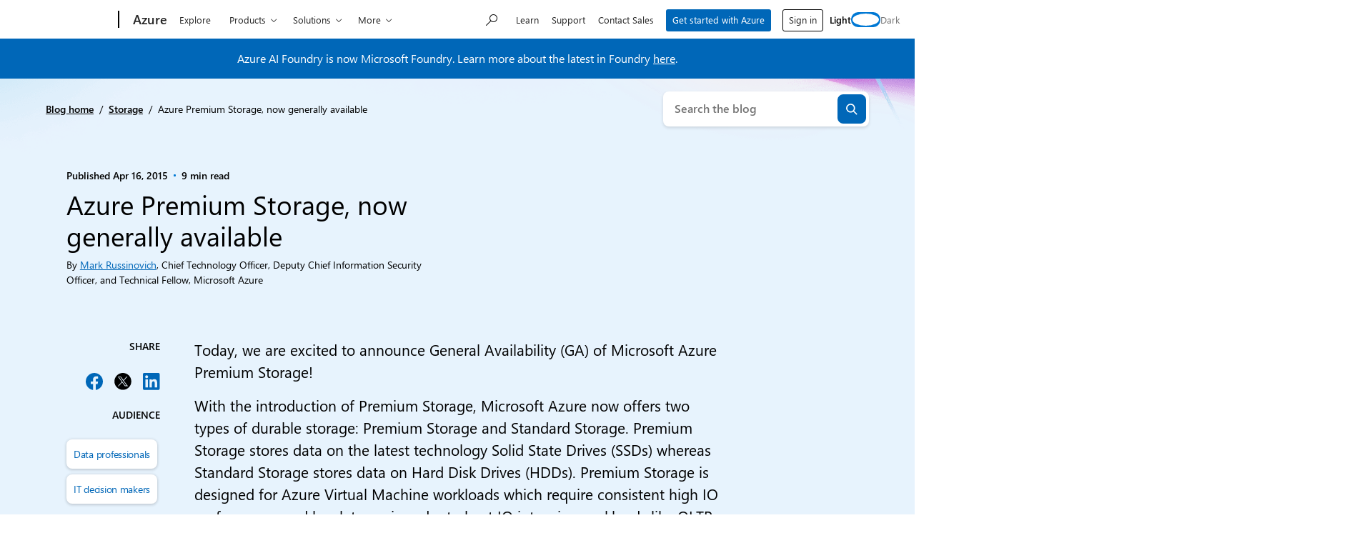

--- FILE ---
content_type: image/svg+xml
request_url: https://azure.microsoft.com/en-us/blog/wp-content/themes/xtheme-moray/dist/svg/quote.svg
body_size: 161
content:
<svg xmlns="http://www.w3.org/2000/svg" width="41" height="28" fill="none"><path fill="currentColor" d="m41 .621-6.854 27H21.724l9.974-27zm-21.663 0-6.67 27H0l9.975-27z"/></svg>